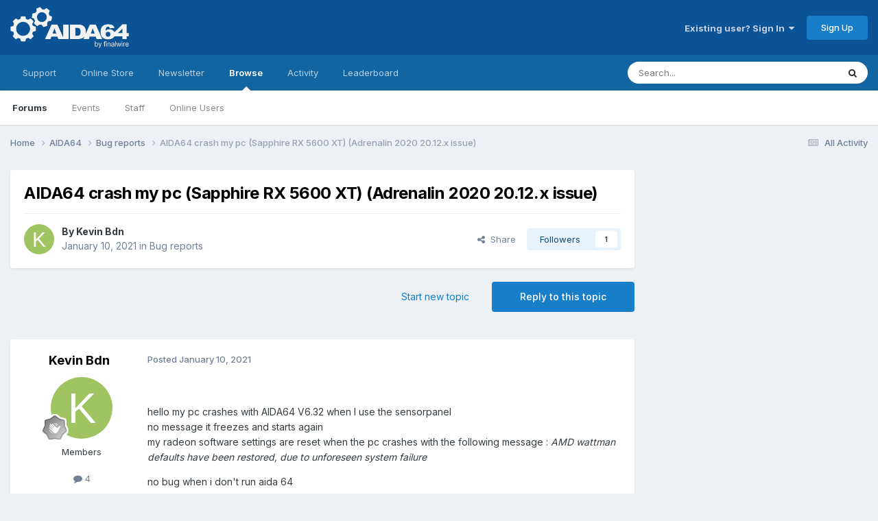

--- FILE ---
content_type: text/html; charset=utf-8
request_url: https://www.google.com/recaptcha/api2/aframe
body_size: 267
content:
<!DOCTYPE HTML><html><head><meta http-equiv="content-type" content="text/html; charset=UTF-8"></head><body><script nonce="WqQcWdQComp0Hr9jtgJTFA">/** Anti-fraud and anti-abuse applications only. See google.com/recaptcha */ try{var clients={'sodar':'https://pagead2.googlesyndication.com/pagead/sodar?'};window.addEventListener("message",function(a){try{if(a.source===window.parent){var b=JSON.parse(a.data);var c=clients[b['id']];if(c){var d=document.createElement('img');d.src=c+b['params']+'&rc='+(localStorage.getItem("rc::a")?sessionStorage.getItem("rc::b"):"");window.document.body.appendChild(d);sessionStorage.setItem("rc::e",parseInt(sessionStorage.getItem("rc::e")||0)+1);localStorage.setItem("rc::h",'1768674703961');}}}catch(b){}});window.parent.postMessage("_grecaptcha_ready", "*");}catch(b){}</script></body></html>